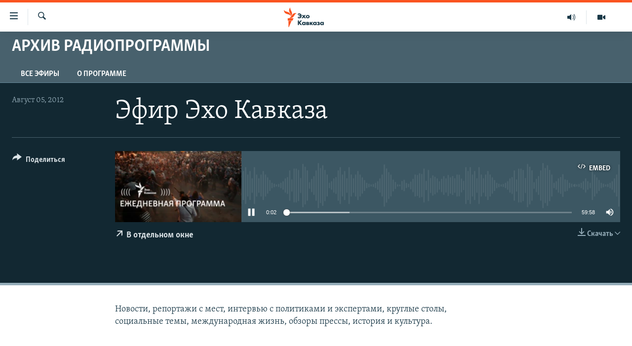

--- FILE ---
content_type: text/html; charset=utf-8
request_url: https://www.ekhokavkaza.com/a/26084215.html
body_size: 10958
content:

<!DOCTYPE html>
<html lang="ru" dir="ltr" class="no-js">
<head>
<link href="/Content/responsive/RFE/ru-GE/RFE-ru-GE.css?&amp;av=0.0.0.0&amp;cb=370" rel="stylesheet"/>
<script src="https://tags.ekhokavkaza.com/rferl-pangea/prod/utag.sync.js"></script> <script type='text/javascript' src='https://www.youtube.com/iframe_api' async></script>
<script type="text/javascript">
//a general 'js' detection, must be on top level in <head>, due to CSS performance
document.documentElement.className = "js";
var cacheBuster = "370";
var appBaseUrl = "/";
var imgEnhancerBreakpoints = [0, 144, 256, 408, 650, 1023, 1597];
var isLoggingEnabled = false;
var isPreviewPage = false;
var isLivePreviewPage = false;
if (!isPreviewPage) {
window.RFE = window.RFE || {};
window.RFE.cacheEnabledByParam = window.location.href.indexOf('nocache=1') === -1;
const url = new URL(window.location.href);
const params = new URLSearchParams(url.search);
// Remove the 'nocache' parameter
params.delete('nocache');
// Update the URL without the 'nocache' parameter
url.search = params.toString();
window.history.replaceState(null, '', url.toString());
} else {
window.addEventListener('load', function() {
const links = window.document.links;
for (let i = 0; i < links.length; i++) {
links[i].href = '#';
links[i].target = '_self';
}
})
}
var pwaEnabled = false;
var swCacheDisabled;
</script>
<meta charset="utf-8" />
<title>Эфир Эхо Кавказа</title>
<meta name="description" content="Новости, репортажи с мест, интервью с политиками и экспертами, круглые столы, социальные темы, международная жизнь, обзоры прессы, история и культура." />
<meta name="keywords" content="Архив радиопрограммы, " />
<meta name="viewport" content="width=device-width, initial-scale=1.0" />
<meta http-equiv="X-UA-Compatible" content="IE=edge" />
<meta name="robots" content="max-image-preview:large"><meta property="fb:pages" content="136623139697269" />
<link href="https://www.ekhokavkaza.com/a/26084215.html" rel="canonical" />
<meta name="apple-mobile-web-app-title" content="RFE/RL" />
<meta name="apple-mobile-web-app-status-bar-style" content="black" />
<meta name="apple-itunes-app" content="app-id=475986784, app-argument=//26084215.ltr" />
<meta content="Эфир Эхо Кавказа" property="og:title" />
<meta content="Новости, репортажи с мест, интервью с политиками и экспертами, круглые столы, социальные темы, международная жизнь, обзоры прессы, история и культура." property="og:description" />
<meta content="article" property="og:type" />
<meta content="https://www.ekhokavkaza.com/a/26084215.html" property="og:url" />
<meta content="Эхо Кавказа" property="og:site_name" />
<meta content="https://www.facebook.com/ekhokavkaza" property="article:publisher" />
<meta content="https://gdb.rferl.org/08de0000-0a00-0242-1f93-08da47cacb13_w1200_h630.jpg" property="og:image" />
<meta content="1200" property="og:image:width" />
<meta content="630" property="og:image:height" />
<meta content="1577665332473510" property="fb:app_id" />
<meta content="player" name="twitter:card" />
<meta content="@ekhokavkaza" name="twitter:site" />
<meta content="https://www.ekhokavkaza.com/embed/player/article/26084215.html" name="twitter:player" />
<meta content="435" name="twitter:player:width" />
<meta content="314" name="twitter:player:height" />
<meta content="https://rfe-audio.rferl.org/gr/2012/08/05/20120805-170000-gr-program.mp3" name="twitter:player:stream" />
<meta content="audio/mpeg; codecs=&quot;mp3&quot;" name="twitter:player:stream:content_type" />
<meta content="Эфир Эхо Кавказа" name="twitter:title" />
<meta content="Новости, репортажи с мест, интервью с политиками и экспертами, круглые столы, социальные темы, международная жизнь, обзоры прессы, история и культура." name="twitter:description" />
<link rel="amphtml" href="https://www.ekhokavkaza.com/amp/26084215.html" />
<script src="/Scripts/responsive/infographics.b?v=dVbZ-Cza7s4UoO3BqYSZdbxQZVF4BOLP5EfYDs4kqEo1&amp;av=0.0.0.0&amp;cb=370"></script>
<script src="/Scripts/responsive/loader.b?v=Q26XNwrL6vJYKjqFQRDnx01Lk2pi1mRsuLEaVKMsvpA1&amp;av=0.0.0.0&amp;cb=370"></script>
<link rel="icon" type="image/svg+xml" href="/Content/responsive/RFE/img/webApp/favicon.svg" />
<link rel="alternate icon" href="/Content/responsive/RFE/img/webApp/favicon.ico" />
<link rel="mask-icon" color="#ea6903" href="/Content/responsive/RFE/img/webApp/favicon_safari.svg" />
<link rel="apple-touch-icon" sizes="152x152" href="/Content/responsive/RFE/img/webApp/ico-152x152.png" />
<link rel="apple-touch-icon" sizes="144x144" href="/Content/responsive/RFE/img/webApp/ico-144x144.png" />
<link rel="apple-touch-icon" sizes="114x114" href="/Content/responsive/RFE/img/webApp/ico-114x114.png" />
<link rel="apple-touch-icon" sizes="72x72" href="/Content/responsive/RFE/img/webApp/ico-72x72.png" />
<link rel="apple-touch-icon-precomposed" href="/Content/responsive/RFE/img/webApp/ico-57x57.png" />
<link rel="icon" sizes="192x192" href="/Content/responsive/RFE/img/webApp/ico-192x192.png" />
<link rel="icon" sizes="128x128" href="/Content/responsive/RFE/img/webApp/ico-128x128.png" />
<meta name="msapplication-TileColor" content="#ffffff" />
<meta name="msapplication-TileImage" content="/Content/responsive/RFE/img/webApp/ico-144x144.png" />
<link rel="preload" href="/Content/responsive/fonts/Skolar-Lt_Cyrl_v2.4.woff" type="font/woff" as="font" crossorigin="anonymous" />
<link rel="alternate" type="application/rss+xml" title="RFE/RL - Top Stories [RSS]" href="/api/" />
<link rel="sitemap" type="application/rss+xml" href="/sitemap.xml" />
</head>
<body class=" nav-no-loaded cc_theme pg-media js-category-to-nav pg-prog nojs-images ">
<script type="text/javascript" >
var analyticsData = {url:"https://www.ekhokavkaza.com/a/26084215.html",property_id:"436",article_uid:"26084215",page_title:"Эфир Эхо Кавказа",page_type:"scheduleraudio",content_type:"audio",subcontent_type:"scheduleraudio",last_modified:"2012-08-05 17:00:00Z",pub_datetime:"2012-08-05 17:00:00Z",pub_year:"2012",pub_month:"08",pub_day:"05",pub_hour:"17",pub_weekday:"Sunday",section:"архив радиопрограммы",english_section:"radioprograms",byline:"",categories:"radioprograms",domain:"www.ekhokavkaza.com",language:"Russian",language_service:"Ekho Kavkaza",platform:"web",copied:"no",copied_article:"",copied_title:"",runs_js:"Yes",cms_release:"8.44.0.0.370",enviro_type:"prod",slug:"",entity:"RFE",short_language_service:"GEO",platform_short:"W",page_name:"Эфир Эхо Кавказа"};
</script>
<noscript><iframe src="https://www.googletagmanager.com/ns.html?id=GTM-WXZBPZ" height="0" width="0" style="display:none;visibility:hidden"></iframe></noscript><script type="text/javascript" data-cookiecategory="analytics">
var gtmEventObject = Object.assign({}, analyticsData, {event: 'page_meta_ready'});window.dataLayer = window.dataLayer || [];window.dataLayer.push(gtmEventObject);
if (top.location === self.location) { //if not inside of an IFrame
var renderGtm = "true";
if (renderGtm === "true") {
(function(w,d,s,l,i){w[l]=w[l]||[];w[l].push({'gtm.start':new Date().getTime(),event:'gtm.js'});var f=d.getElementsByTagName(s)[0],j=d.createElement(s),dl=l!='dataLayer'?'&l='+l:'';j.async=true;j.src='//www.googletagmanager.com/gtm.js?id='+i+dl;f.parentNode.insertBefore(j,f);})(window,document,'script','dataLayer','GTM-WXZBPZ');
}
}
</script>
<!--Analytics tag js version start-->
<script type="text/javascript" data-cookiecategory="analytics">
var utag_data = Object.assign({}, analyticsData, {});
if(typeof(TealiumTagFrom)==='function' && typeof(TealiumTagSearchKeyword)==='function') {
var utag_from=TealiumTagFrom();var utag_searchKeyword=TealiumTagSearchKeyword();
if(utag_searchKeyword!=null && utag_searchKeyword!=='' && utag_data["search_keyword"]==null) utag_data["search_keyword"]=utag_searchKeyword;if(utag_from!=null && utag_from!=='') utag_data["from"]=TealiumTagFrom();}
if(window.top!== window.self&&utag_data.page_type==="snippet"){utag_data.page_type = 'iframe';}
try{if(window.top!==window.self&&window.self.location.hostname===window.top.location.hostname){utag_data.platform = 'self-embed';utag_data.platform_short = 'se';}}catch(e){if(window.top!==window.self&&window.self.location.search.includes("platformType=self-embed")){utag_data.platform = 'cross-promo';utag_data.platform_short = 'cp';}}
(function(a,b,c,d){ a="https://tags.ekhokavkaza.com/rferl-pangea/prod/utag.js"; b=document;c="script";d=b.createElement(c);d.src=a;d.type="text/java"+c;d.async=true; a=b.getElementsByTagName(c)[0];a.parentNode.insertBefore(d,a); })();
</script>
<!--Analytics tag js version end-->
<!-- Analytics tag management NoScript -->
<noscript>
<img style="position: absolute; border: none;" src="https://ssc.ekhokavkaza.com/b/ss/bbgprod,bbgentityrferl/1/G.4--NS/1357898662?pageName=rfe%3ageo%3aw%3ascheduleraudio%3a%d0%ad%d1%84%d0%b8%d1%80%20%d0%ad%d1%85%d0%be%20%d0%9a%d0%b0%d0%b2%d0%ba%d0%b0%d0%b7%d0%b0&amp;c6=%d0%ad%d1%84%d0%b8%d1%80%20%d0%ad%d1%85%d0%be%20%d0%9a%d0%b0%d0%b2%d0%ba%d0%b0%d0%b7%d0%b0&amp;v36=8.44.0.0.370&amp;v6=D=c6&amp;g=https%3a%2f%2fwww.ekhokavkaza.com%2fa%2f26084215.html&amp;c1=D=g&amp;v1=D=g&amp;events=event1&amp;c16=ekho%20kavkaza&amp;v16=D=c16&amp;c5=radioprograms&amp;v5=D=c5&amp;ch=%d0%90%d1%80%d1%85%d0%b8%d0%b2%20%d1%80%d0%b0%d0%b4%d0%b8%d0%be%d0%bf%d1%80%d0%be%d0%b3%d1%80%d0%b0%d0%bc%d0%bc%d1%8b&amp;c15=russian&amp;v15=D=c15&amp;c4=audio&amp;v4=D=c4&amp;c14=26084215&amp;v14=D=c14&amp;v20=no&amp;c17=web&amp;v17=D=c17&amp;mcorgid=518abc7455e462b97f000101%40adobeorg&amp;server=www.ekhokavkaza.com&amp;pageType=D=c4&amp;ns=bbg&amp;v29=D=server&amp;v25=rfe&amp;v30=436&amp;v105=D=User-Agent " alt="analytics" width="1" height="1" /></noscript>
<!-- End of Analytics tag management NoScript -->
<!--*** Accessibility links - For ScreenReaders only ***-->
<section>
<div class="sr-only">
<h2>Accessibility links</h2>
<ul>
<li><a href="#content" data-disable-smooth-scroll="1">Вернуться к основному содержанию</a></li>
<li><a href="#navigation" data-disable-smooth-scroll="1">Вернутся к главной навигации</a></li>
<li><a href="#txtHeaderSearch" data-disable-smooth-scroll="1">Вернутся к поиску</a></li>
</ul>
</div>
</section>
<div dir="ltr">
<div id="page">
<aside>
<div class="ctc-message pos-fix">
<div class="ctc-message__inner">Link has been copied to clipboard</div>
</div>
</aside>
<div class="hdr-20 hdr-20--big">
<div class="hdr-20__inner">
<div class="hdr-20__max pos-rel">
<div class="hdr-20__side hdr-20__side--primary d-flex">
<label data-for="main-menu-ctrl" data-switcher-trigger="true" data-switch-target="main-menu-ctrl" class="burger hdr-trigger pos-rel trans-trigger" data-trans-evt="click" data-trans-id="menu">
<span class="ico ico-close hdr-trigger__ico hdr-trigger__ico--close burger__ico burger__ico--close"></span>
<span class="ico ico-menu hdr-trigger__ico hdr-trigger__ico--open burger__ico burger__ico--open"></span>
</label>
<div class="menu-pnl pos-fix trans-target" data-switch-target="main-menu-ctrl" data-trans-id="menu">
<div class="menu-pnl__inner">
<nav class="main-nav menu-pnl__item menu-pnl__item--first">
<ul class="main-nav__list accordeon" data-analytics-tales="false" data-promo-name="link" data-location-name="nav,secnav">
<li class="main-nav__item">
<a class="main-nav__item-name main-nav__item-name--link" href="/z/2759" title="Новости" data-item-name="news" >Новости</a>
</li>
<li class="main-nav__item">
<a class="main-nav__item-name main-nav__item-name--link" href="/z/3207" title="Тбилиси" data-item-name="Tbilisi" >Тбилиси</a>
</li>
<li class="main-nav__item">
<a class="main-nav__item-name main-nav__item-name--link" href="/z/3211" title="Сухуми" data-item-name="Sukhumi" >Сухуми</a>
</li>
<li class="main-nav__item">
<a class="main-nav__item-name main-nav__item-name--link" href="/z/3212" title="Цхинвали" data-item-name="Tshkinvali" >Цхинвали</a>
</li>
<li class="main-nav__item accordeon__item" data-switch-target="menu-item-702">
<label class="main-nav__item-name main-nav__item-name--label accordeon__control-label" data-switcher-trigger="true" data-for="menu-item-702">
Весь Кавказ
<span class="ico ico-chevron-down main-nav__chev"></span>
</label>
<div class="main-nav__sub-list">
<a class="main-nav__item-name main-nav__item-name--link main-nav__item-name--sub" href="/z/3479" title="Северный Кавказ" data-item-name="north_caucasus" >Северный Кавказ</a>
<a class="main-nav__item-name main-nav__item-name--link main-nav__item-name--sub" href="/z/3709" title="Армения" data-item-name="armenia" >Армения</a>
<a class="main-nav__item-name main-nav__item-name--link main-nav__item-name--sub" href="/z/3710" title="Азербайджан" data-item-name="azerbaijan" >Азербайджан</a>
</div>
</li>
<li class="main-nav__item accordeon__item" data-switch-target="menu-item-1152">
<label class="main-nav__item-name main-nav__item-name--label accordeon__control-label" data-switcher-trigger="true" data-for="menu-item-1152">
Темы
<span class="ico ico-chevron-down main-nav__chev"></span>
</label>
<div class="main-nav__sub-list">
<a class="main-nav__item-name main-nav__item-name--link main-nav__item-name--sub" href="/z/2760" title="Политика" data-item-name="politics" >Политика</a>
<a class="main-nav__item-name main-nav__item-name--link main-nav__item-name--sub" href="/z/2763" title="Экономика" data-item-name="economics" >Экономика</a>
<a class="main-nav__item-name main-nav__item-name--link main-nav__item-name--sub" href="/z/2766" title="Общество" data-item-name="society" >Общество</a>
<a class="main-nav__item-name main-nav__item-name--link main-nav__item-name--sub" href="/z/2769" title="Культура" data-item-name="culture" >Культура</a>
<a class="main-nav__item-name main-nav__item-name--link main-nav__item-name--sub" href="/z/3312" title="Спорт" data-item-name="sports" >Спорт</a>
<a class="main-nav__item-name main-nav__item-name--link main-nav__item-name--sub" href="/z/2780" title="Мир" data-item-name="world" >Мир</a>
</div>
</li>
<li class="main-nav__item accordeon__item" data-switch-target="menu-item-701">
<label class="main-nav__item-name main-nav__item-name--label accordeon__control-label" data-switcher-trigger="true" data-for="menu-item-701">
Рубрики
<span class="ico ico-chevron-down main-nav__chev"></span>
</label>
<div class="main-nav__sub-list">
<a class="main-nav__item-name main-nav__item-name--link main-nav__item-name--sub" href="/z/2746" title="Некруглый стол" data-item-name="roundtable_discussion" >Некруглый стол</a>
<a class="main-nav__item-name main-nav__item-name--link main-nav__item-name--sub" href="/z/2752" title="Гость недели" data-item-name="interview_of_the_week" >Гость недели</a>
<a class="main-nav__item-name main-nav__item-name--link main-nav__item-name--sub" href="/z/2739" title="Позиция" data-item-name="experts_commenting" >Позиция</a>
<a class="main-nav__item-name main-nav__item-name--link main-nav__item-name--sub" href="/z/3240" title="Блоги" data-item-name="blogs" >Блоги</a>
<a class="main-nav__item-name main-nav__item-name--link main-nav__item-name--sub" href="/z/2738" title="Голоса" data-item-name="vox_pop" >Голоса</a>
<a class="main-nav__item-name main-nav__item-name--link main-nav__item-name--sub" href="/z/2772" title="Читаем прессу" data-item-name="press" >Читаем прессу</a>
</div>
</li>
<li class="main-nav__item accordeon__item" data-switch-target="menu-item-700">
<label class="main-nav__item-name main-nav__item-name--label accordeon__control-label" data-switcher-trigger="true" data-for="menu-item-700">
Мультимедиа
<span class="ico ico-chevron-down main-nav__chev"></span>
</label>
<div class="main-nav__sub-list">
<a class="main-nav__item-name main-nav__item-name--link main-nav__item-name--sub" href="/z/3706" title="Видео" data-item-name="ekho_kavkaza_video" >Видео</a>
<a class="main-nav__item-name main-nav__item-name--link main-nav__item-name--sub" href="/z/15785" title="Фото" data-item-name="foto_ekho" >Фото</a>
</div>
</li>
<li class="main-nav__item accordeon__item" data-switch-target="menu-item-3452">
<label class="main-nav__item-name main-nav__item-name--label accordeon__control-label" data-switcher-trigger="true" data-for="menu-item-3452">
Аудио
<span class="ico ico-chevron-down main-nav__chev"></span>
</label>
<div class="main-nav__sub-list">
<a class="main-nav__item-name main-nav__item-name--link main-nav__item-name--sub" href="/p/10070.html" title="Подкасты" data-item-name="Podcast studio" >Подкасты</a>
<a class="main-nav__item-name main-nav__item-name--link main-nav__item-name--sub" href="/z/2737" title="Архив радиопрограммы" data-item-name="radioprograms" >Архив радиопрограммы</a>
</div>
</li>
</ul>
</nav>
<div class="menu-pnl__item menu-pnl__item--social">
<h5 class="menu-pnl__sub-head">Присоединяйтесь!</h5>
<a href="https://facebook.com/ekhokavkaza" title="Мы в Facebook" data-analytics-text="follow_on_facebook" class="btn btn--rounded btn--social-inverted menu-pnl__btn js-social-btn btn-facebook" target="_blank" rel="noopener">
<span class="ico ico-facebook-alt ico--rounded"></span>
</a>
<a href="https://twitter.com/ekhokavkaza" title="Мы в Twitter" data-analytics-text="follow_on_twitter" class="btn btn--rounded btn--social-inverted menu-pnl__btn js-social-btn btn-twitter" target="_blank" rel="noopener">
<span class="ico ico-twitter ico--rounded"></span>
</a>
<a href="https://www.youtube.com/channel/UCFV9RoQ52yi6ls3_nIsYb-g" title="Присоединяйтесь в Youtube" data-analytics-text="follow_on_youtube" class="btn btn--rounded btn--social-inverted menu-pnl__btn js-social-btn btn-youtube" target="_blank" rel="noopener">
<span class="ico ico-youtube ico--rounded"></span>
</a>
<a href="https://www.instagram.com/ekho_kavkaza/" title="Подписаться в Instagram" data-analytics-text="follow_on_instagram" class="btn btn--rounded btn--social-inverted menu-pnl__btn js-social-btn btn-instagram" target="_blank" rel="noopener">
<span class="ico ico-instagram ico--rounded"></span>
</a>
<a href="https://t.me/ekho_kavkaza" title="Мы в Telegram" data-analytics-text="follow_on_telegram" class="btn btn--rounded btn--social-inverted menu-pnl__btn js-social-btn btn-telegram" target="_blank" rel="noopener">
<span class="ico ico-telegram ico--rounded"></span>
</a>
</div>
<div class="menu-pnl__item">
<a href="/navigation/allsites" class="menu-pnl__item-link">
<span class="ico ico-languages "></span>
Все сайты РСЕ/РС
</a>
</div>
</div>
</div>
<label data-for="top-search-ctrl" data-switcher-trigger="true" data-switch-target="top-search-ctrl" class="top-srch-trigger hdr-trigger">
<span class="ico ico-close hdr-trigger__ico hdr-trigger__ico--close top-srch-trigger__ico top-srch-trigger__ico--close"></span>
<span class="ico ico-search hdr-trigger__ico hdr-trigger__ico--open top-srch-trigger__ico top-srch-trigger__ico--open"></span>
</label>
<div class="srch-top srch-top--in-header" data-switch-target="top-search-ctrl">
<div class="container">
<form action="/s" class="srch-top__form srch-top__form--in-header" id="form-topSearchHeader" method="get" role="search"><label for="txtHeaderSearch" class="sr-only">Искать</label>
<input type="text" id="txtHeaderSearch" name="k" placeholder="искать текст ..." accesskey="s" value="" class="srch-top__input analyticstag-event" onkeydown="if (event.keyCode === 13) { FireAnalyticsTagEventOnSearch('search', $dom.get('#txtHeaderSearch')[0].value) }" />
<button title="Искать" type="submit" class="btn btn--top-srch analyticstag-event" onclick="FireAnalyticsTagEventOnSearch('search', $dom.get('#txtHeaderSearch')[0].value) ">
<span class="ico ico-search"></span>
</button></form>
</div>
</div>
<a href="/" class="main-logo-link">
<img src="/Content/responsive/RFE/ru-GE/img/logo-compact.svg" class="main-logo main-logo--comp" alt="site logo">
<img src="/Content/responsive/RFE/ru-GE/img/logo.svg" class="main-logo main-logo--big" alt="site logo">
</a>
</div>
<div class="hdr-20__side hdr-20__side--secondary d-flex">
<a href="/z/3706" title="Видео" class="hdr-20__secondary-item" data-item-name="video">
<span class="ico ico-video hdr-20__secondary-icon"></span>
</a>
<a href="https://www.ekhokavkaza.com/all-audio" title="Радио" class="hdr-20__secondary-item" data-item-name="audio">
<span class="ico ico-audio hdr-20__secondary-icon"></span>
</a>
<a href="/s" title="Искать" class="hdr-20__secondary-item hdr-20__secondary-item--search" data-item-name="search">
<span class="ico ico-search hdr-20__secondary-icon hdr-20__secondary-icon--search"></span>
</a>
<div class="srch-bottom">
<form action="/s" class="srch-bottom__form d-flex" id="form-bottomSearch" method="get" role="search"><label for="txtSearch" class="sr-only">Искать</label>
<input type="search" id="txtSearch" name="k" placeholder="искать текст ..." accesskey="s" value="" class="srch-bottom__input analyticstag-event" onkeydown="if (event.keyCode === 13) { FireAnalyticsTagEventOnSearch('search', $dom.get('#txtSearch')[0].value) }" />
<button title="Искать" type="submit" class="btn btn--bottom-srch analyticstag-event" onclick="FireAnalyticsTagEventOnSearch('search', $dom.get('#txtSearch')[0].value) ">
<span class="ico ico-search"></span>
</button></form>
</div>
</div>
<img src="/Content/responsive/RFE/ru-GE/img/logo-print.gif" class="logo-print" alt="site logo">
<img src="/Content/responsive/RFE/ru-GE/img/logo-print_color.png" class="logo-print logo-print--color" alt="site logo">
</div>
</div>
</div>
<script>
if (document.body.className.indexOf('pg-home') > -1) {
var nav2In = document.querySelector('.hdr-20__inner');
var nav2Sec = document.querySelector('.hdr-20__side--secondary');
var secStyle = window.getComputedStyle(nav2Sec);
if (nav2In && window.pageYOffset < 150 && secStyle['position'] !== 'fixed') {
nav2In.classList.add('hdr-20__inner--big')
}
}
</script>
<div class="c-hlights c-hlights--breaking c-hlights--no-item" data-hlight-display="mobile,desktop">
<div class="c-hlights__wrap container p-0">
<div class="c-hlights__nav">
<a role="button" href="#" title="Предыдущий">
<span class="ico ico-chevron-backward m-0"></span>
<span class="sr-only">Предыдущий</span>
</a>
<a role="button" href="#" title="Следующий">
<span class="ico ico-chevron-forward m-0"></span>
<span class="sr-only">Следующий</span>
</a>
</div>
<span class="c-hlights__label">
<span class="">Breaking News</span>
<span class="switcher-trigger">
<label data-for="more-less-1" data-switcher-trigger="true" class="switcher-trigger__label switcher-trigger__label--more p-b-0" title="Показать больше">
<span class="ico ico-chevron-down"></span>
</label>
<label data-for="more-less-1" data-switcher-trigger="true" class="switcher-trigger__label switcher-trigger__label--less p-b-0" title="Свернуть">
<span class="ico ico-chevron-up"></span>
</label>
</span>
</span>
<ul class="c-hlights__items switcher-target" data-switch-target="more-less-1">
</ul>
</div>
</div> <div id="content">
<div class="prog-hdr">
<div class="container">
<a href="/z/2737" class="prog-hdr__link">
<h1 class="title pg-title title--program">Архив радиопрограммы</h1>
</a>
</div>
<div class="nav-tabs nav-tabs--level-1 nav-tabs--prog-hdr nav-tabs--full">
<div class="container">
<div class="row">
<div class="nav-tabs__inner swipe-slide">
<ul class="nav-tabs__list swipe-slide__inner" role="tablist">
<li class="nav-tabs__item nav-tabs__item--prog-hdr nav-tabs__item--full">
<a href="/z/2737">Все эфиры</a> </li>
<li class="nav-tabs__item nav-tabs__item--prog-hdr nav-tabs__item--full">
<a href="/z/2737/about">О программе</a> </li>
</ul>
</div>
</div>
</div>
</div>
</div>
<div class="media-container">
<div class="container">
<div class="hdr-container">
<div class="row">
<div class="col-title col-xs-12 col-md-10 col-lg-10 pull-right"> <h1 class="">
Эфир Эхо Кавказа
</h1>
</div><div class="col-publishing-details col-xs-12 col-md-2 pull-left"> <div class="publishing-details ">
<div class="published">
<span class="date" >
<time pubdate="pubdate" datetime="2012-08-05T21:00:00+04:00">
Август 05, 2012
</time>
</span>
</div>
</div>
</div><div class="col-lg-12 separator"> <div class="separator">
<hr class="title-line" />
</div>
</div><div class="col-multimedia col-xs-12 col-md-10 pull-right"> <div class="media-pholder media-pholder--audio ">
<div class="c-sticky-container" data-poster="https://gdb.rferl.org/08de0000-0a00-0242-1f93-08da47cacb13_w250_r1.jpg">
<div class="c-sticky-element" data-sp_api="pangea-video" data-persistent data-persistent-browse-out >
<div class="c-mmp c-mmp--enabled c-mmp--loading c-mmp--audio c-mmp--detail c-mmp--has-poster c-sticky-element__swipe-el"
data-player_id="" data-title="Эфир Эхо Кавказа" data-hide-title="False"
data-breakpoint_s="320" data-breakpoint_m="640" data-breakpoint_l="992"
data-hlsjs-src="/Scripts/responsive/hls.b"
data-bypass-dash-for-vod="true"
data-bypass-dash-for-live-video="true"
data-bypass-dash-for-live-audio="true"
id="player26084215">
<div class="c-mmp__poster js-poster">
<img src="https://gdb.rferl.org/08de0000-0a00-0242-1f93-08da47cacb13_w250_r1.jpg" alt="Эфир Эхо Кавказа" title="Эфир Эхо Кавказа" class="c-mmp__poster-image-h" />
</div>
<a class="c-mmp__fallback-link" href="javascript:void(0)">
<span class="c-mmp__fallback-link-icon">
<span class="ico ico-audio"></span>
</span>
</a>
<div class="c-spinner">
<img src="/Content/responsive/img/player-spinner.png" alt="please wait" title="please wait" />
</div>
<div class="c-mmp__player">
<audio src="https://rfe-audio.rferl.org/gr/2012/08/05/20120805-170000-gr-program.mp3" data-fallbacksrc="" data-fallbacktype="" data-type="audio/mpeg" data-info="" data-sources="" data-pub_datetime="2012-08-05 21:00:00Z" data-lt-on-play="0" data-lt-url="" data-autoplay data-preload webkit-playsinline="webkit-playsinline" playsinline="playsinline" style="width:100%;height:140px" title="Эфир Эхо Кавказа">
</audio>
</div>
<div class="c-mmp__overlay c-mmp__overlay--title c-mmp__overlay--partial c-mmp__overlay--disabled c-mmp__overlay--slide-from-top js-c-mmp__title-overlay">
<span class="c-mmp__overlay-actions c-mmp__overlay-actions-top js-overlay-actions">
<span class="c-mmp__overlay-actions-link c-mmp__overlay-actions-link--embed js-btn-embed-overlay" title="Embed">
<span class="c-mmp__overlay-actions-link-ico ico ico-embed-code"></span>
<span class="c-mmp__overlay-actions-link-text">Embed</span>
</span>
<span class="c-mmp__overlay-actions-link c-mmp__overlay-actions-link--close-sticky c-sticky-element__close-el" title="close">
<span class="c-mmp__overlay-actions-link-ico ico ico-close"></span>
</span>
</span>
<div class="c-mmp__overlay-title js-overlay-title">
<h5 class="c-mmp__overlay-media-title">
<a class="js-media-title-link" href="/a/26084215.html" target="_blank" rel="noopener" title="Эфир Эхо Кавказа">Эфир Эхо Кавказа</a>
</h5>
</div>
</div>
<div class="c-mmp__overlay c-mmp__overlay--sharing c-mmp__overlay--disabled c-mmp__overlay--slide-from-bottom js-c-mmp__sharing-overlay">
<span class="c-mmp__overlay-actions">
<span class="c-mmp__overlay-actions-link c-mmp__overlay-actions-link--embed js-btn-embed-overlay" title="Embed">
<span class="c-mmp__overlay-actions-link-ico ico ico-embed-code"></span>
<span class="c-mmp__overlay-actions-link-text">Embed</span>
</span>
<span class="c-mmp__overlay-actions-link c-mmp__overlay-actions-link--close js-btn-close-overlay" title="close">
<span class="c-mmp__overlay-actions-link-ico ico ico-close"></span>
</span>
</span>
<div class="c-mmp__overlay-tabs">
<div class="c-mmp__overlay-tab c-mmp__overlay-tab--disabled c-mmp__overlay-tab--slide-backward js-tab-embed-overlay" data-trigger="js-btn-embed-overlay" data-embed-source="//www.ekhokavkaza.com/embed/player/0/26084215.html?type=audio" role="form">
<div class="c-mmp__overlay-body c-mmp__overlay-body--centered-vertical">
<div class="column">
<div class="c-mmp__status-msg ta-c js-message-embed-code-copied" role="tooltip">
The code has been copied to your clipboard.
</div>
<div class="c-mmp__form-group ta-c">
<input type="text" name="embed_code" class="c-mmp__input-text js-embed-code" dir="ltr" value="" readonly />
<span class="c-mmp__input-btn js-btn-copy-embed-code" title="Copy to clipboard"><span class="ico ico-content-copy"></span></span>
</div>
</div>
</div>
</div>
<div class="c-mmp__overlay-tab c-mmp__overlay-tab--disabled c-mmp__overlay-tab--slide-forward js-tab-sharing-overlay" data-trigger="js-btn-sharing-overlay" role="form">
<div class="c-mmp__overlay-body c-mmp__overlay-body--centered-vertical">
<div class="column">
<div class="c-mmp__status-msg ta-c js-message-share-url-copied" role="tooltip">
The URL has been copied to your clipboard
</div>
<div class="not-apply-to-sticky audio-fl-bwd">
<aside class="player-content-share share share--mmp" role="complementary"
data-share-url="https://www.ekhokavkaza.com/a/26084215.html" data-share-title="Эфир Эхо Кавказа" data-share-text="">
<ul class="share__list">
<li class="share__item">
<a href="https://facebook.com/sharer.php?u=https%3a%2f%2fwww.ekhokavkaza.com%2fa%2f26084215.html"
data-analytics-text="share_on_facebook"
title="Facebook" target="_blank"
class="btn bg-transparent js-social-btn">
<span class="ico ico-facebook fs_xl "></span>
</a>
</li>
<li class="share__item">
<a href="https://twitter.com/share?url=https%3a%2f%2fwww.ekhokavkaza.com%2fa%2f26084215.html&amp;text=%d0%ad%d1%84%d0%b8%d1%80+%d0%ad%d1%85%d0%be+%d0%9a%d0%b0%d0%b2%d0%ba%d0%b0%d0%b7%d0%b0"
data-analytics-text="share_on_twitter"
title="X (Twitter)" target="_blank"
class="btn bg-transparent js-social-btn">
<span class="ico ico-twitter fs_xl "></span>
</a>
</li>
<li class="share__item">
<a href="/a/26084215.html" title="Share this media" class="btn bg-transparent" target="_blank" rel="noopener">
<span class="ico ico-ellipsis fs_xl "></span>
</a>
</li>
</ul>
</aside>
</div>
<hr class="c-mmp__separator-line audio-fl-bwd xs-hidden s-hidden" />
<div class="c-mmp__form-group ta-c audio-fl-bwd xs-hidden s-hidden">
<input type="text" name="share_url" class="c-mmp__input-text js-share-url" value="https://www.ekhokavkaza.com/a/26084215.html" dir="ltr" readonly />
<span class="c-mmp__input-btn js-btn-copy-share-url" title="Copy to clipboard"><span class="ico ico-content-copy"></span></span>
</div>
</div>
</div>
</div>
</div>
</div>
<div class="c-mmp__overlay c-mmp__overlay--settings c-mmp__overlay--disabled c-mmp__overlay--slide-from-bottom js-c-mmp__settings-overlay">
<span class="c-mmp__overlay-actions">
<span class="c-mmp__overlay-actions-link c-mmp__overlay-actions-link--close js-btn-close-overlay" title="close">
<span class="c-mmp__overlay-actions-link-ico ico ico-close"></span>
</span>
</span>
<div class="c-mmp__overlay-body c-mmp__overlay-body--centered-vertical">
<div class="column column--scrolling js-sources"></div>
</div>
</div>
<div class="c-mmp__overlay c-mmp__overlay--disabled js-c-mmp__disabled-overlay">
<div class="c-mmp__overlay-body c-mmp__overlay-body--centered-vertical">
<div class="column">
<p class="ta-c"><span class="ico ico-clock"></span>No media source currently available</p>
</div>
</div>
</div>
<div class="c-mmp__cpanel-container js-cpanel-container">
<div class="c-mmp__cpanel c-mmp__cpanel--hidden">
<div class="c-mmp__cpanel-playback-controls">
<span class="c-mmp__cpanel-btn c-mmp__cpanel-btn--play js-btn-play" title="play">
<span class="ico ico-play m-0"></span>
</span>
<span class="c-mmp__cpanel-btn c-mmp__cpanel-btn--pause js-btn-pause" title="pause">
<span class="ico ico-pause m-0"></span>
</span>
</div>
<div class="c-mmp__cpanel-progress-controls">
<span class="c-mmp__cpanel-progress-controls-current-time js-current-time" dir="ltr">0:00</span>
<span class="c-mmp__cpanel-progress-controls-duration js-duration" dir="ltr">
1:00:00
</span>
<span class="c-mmp__indicator c-mmp__indicator--horizontal" dir="ltr">
<span class="c-mmp__indicator-lines js-progressbar">
<span class="c-mmp__indicator-line c-mmp__indicator-line--range js-playback-range" style="width:100%"></span>
<span class="c-mmp__indicator-line c-mmp__indicator-line--buffered js-playback-buffered" style="width:0%"></span>
<span class="c-mmp__indicator-line c-mmp__indicator-line--tracked js-playback-tracked" style="width:0%"></span>
<span class="c-mmp__indicator-line c-mmp__indicator-line--played js-playback-played" style="width:0%"></span>
<span class="c-mmp__indicator-line c-mmp__indicator-line--live js-playback-live"><span class="strip"></span></span>
<span class="c-mmp__indicator-btn ta-c js-progressbar-btn">
<button class="c-mmp__indicator-btn-pointer" type="button"></button>
</span>
<span class="c-mmp__badge c-mmp__badge--tracked-time c-mmp__badge--hidden js-progressbar-indicator-badge" dir="ltr" style="left:0%">
<span class="c-mmp__badge-text js-progressbar-indicator-badge-text">0:00</span>
</span>
</span>
</span>
</div>
<div class="c-mmp__cpanel-additional-controls">
<span class="c-mmp__cpanel-additional-controls-volume js-volume-controls">
<span class="c-mmp__cpanel-btn c-mmp__cpanel-btn--volume js-btn-volume" title="volume">
<span class="ico ico-volume-unmuted m-0"></span>
</span>
<span class="c-mmp__indicator c-mmp__indicator--vertical js-volume-panel" dir="ltr">
<span class="c-mmp__indicator-lines js-volumebar">
<span class="c-mmp__indicator-line c-mmp__indicator-line--range js-volume-range" style="height:100%"></span>
<span class="c-mmp__indicator-line c-mmp__indicator-line--volume js-volume-level" style="height:0%"></span>
<span class="c-mmp__indicator-slider">
<span class="c-mmp__indicator-btn ta-c c-mmp__indicator-btn--hidden js-volumebar-btn">
<button class="c-mmp__indicator-btn-pointer" type="button"></button>
</span>
</span>
</span>
</span>
</span>
<div class="c-mmp__cpanel-additional-controls-settings js-settings-controls">
<span class="c-mmp__cpanel-btn c-mmp__cpanel-btn--settings-overlay js-btn-settings-overlay" title="source switch">
<span class="ico ico-settings m-0"></span>
</span>
<span class="c-mmp__cpanel-btn c-mmp__cpanel-btn--settings-expand js-btn-settings-expand" title="source switch">
<span class="ico ico-settings m-0"></span>
</span>
<div class="c-mmp__expander c-mmp__expander--sources js-c-mmp__expander--sources">
<div class="c-mmp__expander-content js-sources"></div>
</div>
</div>
</div>
</div>
</div>
</div>
</div>
</div>
<div class="media-download">
<div class="simple-menu">
<span class="handler">
<span class="ico ico-download"></span>
<span class="label">Скачать</span>
<span class="ico ico-chevron-down"></span>
</span>
<div class="inner">
<ul class="subitems">
<li class="subitem">
<a href="https://rfe-audio.rferl.org/gr/2012/08/05/20120805-170000-gr-program.mp3?download=1" title=" | MP3" class="handler"
onclick="FireAnalyticsTagEventOnDownload(this, 'audio', 26084215, 'Эфир Эхо Кавказа', null, '', '2012', '08', '05')">
| MP3
</a>
</li>
</ul>
</div>
</div>
</div>
<button class="btn btn--link btn-popout-player" data-default-display="block" data-popup-url="/pp/26084215/ppt0.html" title="В отдельном окне">
<span class="ico ico-arrow-top-right"></span>
<span class="text">В отдельном окне</span>
</button>
</div>
</div><div class="col-xs-12 col-md-2 col-lg-2 pull-left"> <div class="links">
<p class="buttons link-content-sharing p-0 ">
<button class="btn btn--link btn-content-sharing p-t-0 " id="btnContentSharing" value="text" role="Button" type="" title="поделиться в других соцсетях">
<span class="ico ico-share ico--l"></span>
<span class="btn__text ">
Поделиться
</span>
</button>
</p>
<aside class="content-sharing js-content-sharing " role="complementary"
data-share-url="https://www.ekhokavkaza.com/a/26084215.html" data-share-title="Эфир Эхо Кавказа" data-share-text="Новости, репортажи с мест, интервью с политиками и экспертами, круглые столы, социальные темы, международная жизнь, обзоры прессы, история и культура.">
<div class="content-sharing__popover">
<h6 class="content-sharing__title">Поделиться</h6>
<button href="#close" id="btnCloseSharing" class="btn btn--text-like content-sharing__close-btn">
<span class="ico ico-close ico--l"></span>
</button>
<ul class="content-sharing__list">
<li class="content-sharing__item">
<div class="ctc ">
<input type="text" class="ctc__input" readonly="readonly">
<a href="" js-href="https://www.ekhokavkaza.com/a/26084215.html" class="content-sharing__link ctc__button">
<span class="ico ico-copy-link ico--rounded ico--l"></span>
<span class="content-sharing__link-text">копировать ссылку</span>
</a>
</div>
</li>
<li class="content-sharing__item">
<a href="https://facebook.com/sharer.php?u=https%3a%2f%2fwww.ekhokavkaza.com%2fa%2f26084215.html"
data-analytics-text="share_on_facebook"
title="Facebook" target="_blank"
class="content-sharing__link js-social-btn">
<span class="ico ico-facebook ico--rounded ico--l"></span>
<span class="content-sharing__link-text">Facebook</span>
</a>
</li>
<li class="content-sharing__item">
<a href="https://twitter.com/share?url=https%3a%2f%2fwww.ekhokavkaza.com%2fa%2f26084215.html&amp;text=%d0%ad%d1%84%d0%b8%d1%80+%d0%ad%d1%85%d0%be+%d0%9a%d0%b0%d0%b2%d0%ba%d0%b0%d0%b7%d0%b0"
data-analytics-text="share_on_twitter"
title="X (Twitter)" target="_blank"
class="content-sharing__link js-social-btn">
<span class="ico ico-twitter ico--rounded ico--l"></span>
<span class="content-sharing__link-text">X (Twitter)</span>
</a>
</li>
<li class="content-sharing__item">
<a href="https://telegram.me/share/url?url=https%3a%2f%2fwww.ekhokavkaza.com%2fa%2f26084215.html"
data-analytics-text="share_on_telegram"
title="Telegram" target="_blank"
class="content-sharing__link js-social-btn">
<span class="ico ico-telegram ico--rounded ico--l"></span>
<span class="content-sharing__link-text">Telegram</span>
</a>
</li>
<li class="content-sharing__item visible-xs-inline-block visible-sm-inline-block">
<a href="whatsapp://send?text=https%3a%2f%2fwww.ekhokavkaza.com%2fa%2f26084215.html"
data-analytics-text="share_on_whatsapp"
title="WhatsApp" target="_blank"
class="content-sharing__link js-social-btn">
<span class="ico ico-whatsapp ico--rounded ico--l"></span>
<span class="content-sharing__link-text">WhatsApp</span>
</a>
</li>
<li class="content-sharing__item visible-md-inline-block visible-lg-inline-block">
<a href="https://web.whatsapp.com/send?text=https%3a%2f%2fwww.ekhokavkaza.com%2fa%2f26084215.html"
data-analytics-text="share_on_whatsapp_desktop"
title="WhatsApp" target="_blank"
class="content-sharing__link js-social-btn">
<span class="ico ico-whatsapp ico--rounded ico--l"></span>
<span class="content-sharing__link-text">WhatsApp</span>
</a>
</li>
<li class="content-sharing__item">
<a href="mailto:?body=https%3a%2f%2fwww.ekhokavkaza.com%2fa%2f26084215.html&amp;subject=Эфир Эхо Кавказа"
title="Email"
class="content-sharing__link ">
<span class="ico ico-email ico--rounded ico--l"></span>
<span class="content-sharing__link-text">Email</span>
</a>
</li>
</ul>
</div>
</aside>
</div>
</div>
</div>
</div>
</div>
</div>
<div class="container">
<div class="body-container">
<div class="row">
<div class="col-xs-12 col-sm-12 col-md-7 col-lg-7 col-md-offset-2 col-lg-offset-2 pull-left bottom-offset content-offset">
<div class="intro" >
<p >Новости, репортажи с мест, интервью с политиками и экспертами, круглые столы, социальные темы, международная жизнь, обзоры прессы, история и культура.</p>
</div>
</div>
<div class="col-xs-12 col-md-7 col-md-offset-2 pull-left"> <div class="content-offset">
<div class="media-block-wrap">
<h2 class="section-head">Все эфиры</h2>
<div class="row">
<ul>
<li class="col-xs-6 col-sm-4 col-md-4 col-lg-4">
<div class="media-block ">
<a href="/a/32884945.html" class="img-wrap img-wrap--t-spac img-wrap--size-4" title="Весь Кавказ, воскресная программа">
<div class="thumb thumb16_9">
<noscript class="nojs-img">
<img src="https://gdb.rferl.org/08de0000-0a00-0242-69fe-08da47cb4ef1_w160_r1.jpg" alt="" />
</noscript>
<img data-src="https://gdb.rferl.org/08de0000-0a00-0242-69fe-08da47cb4ef1_w33_r1.jpg" src="" alt="" class=""/>
</div>
<span class="ico ico-audio ico--media-type"></span>
</a>
<div class="media-block__content">
<span class="date date--mb date--size-4" >Апрель 14, 2024</span>
<a href="/a/32884945.html">
<h4 class="media-block__title media-block__title--size-4" title="Весь Кавказ, воскресная программа">
Весь Кавказ, воскресная программа
</h4>
</a>
</div>
</div>
</li>
<li class="col-xs-6 col-sm-4 col-md-4 col-lg-4">
<div class="media-block ">
<a href="/a/32845703.html" class="img-wrap img-wrap--t-spac img-wrap--size-4" title="Весь Кавказ, воскресная программа">
<div class="thumb thumb16_9">
<noscript class="nojs-img">
<img src="https://gdb.rferl.org/08de0000-0a00-0242-69fe-08da47cb4ef1_w160_r1.jpg" alt="" />
</noscript>
<img data-src="https://gdb.rferl.org/08de0000-0a00-0242-69fe-08da47cb4ef1_w33_r1.jpg" src="" alt="" class=""/>
</div>
<span class="ico ico-audio ico--media-type"></span>
</a>
<div class="media-block__content">
<span class="date date--mb date--size-4" >Март 17, 2024</span>
<a href="/a/32845703.html">
<h4 class="media-block__title media-block__title--size-4" title="Весь Кавказ, воскресная программа">
Весь Кавказ, воскресная программа
</h4>
</a>
</div>
</div>
</li>
<li class="col-xs-6 col-sm-4 col-md-4 col-lg-4">
<div class="media-block ">
<a href="/a/32844809.html" class="img-wrap img-wrap--t-spac img-wrap--size-4" title="Эфир Эхо Кавказа">
<div class="thumb thumb16_9">
<noscript class="nojs-img">
<img src="https://gdb.rferl.org/08de0000-0a00-0242-e4a9-08da47cb3d1d_w160_r1.jpg" alt="" />
</noscript>
<img data-src="https://gdb.rferl.org/08de0000-0a00-0242-e4a9-08da47cb3d1d_w33_r1.jpg" src="" alt="" class=""/>
</div>
<span class="ico ico-audio ico--media-type"></span>
</a>
<div class="media-block__content">
<span class="date date--mb date--size-4" >Март 16, 2024</span>
<a href="/a/32844809.html">
<h4 class="media-block__title media-block__title--size-4" title="Эфир Эхо Кавказа">
Эфир Эхо Кавказа
</h4>
</a>
</div>
</div>
</li>
<li class="col-xs-6 col-sm-4 col-md-4 col-lg-4">
<div class="media-block ">
<a href="/a/32843282.html" class="img-wrap img-wrap--t-spac img-wrap--size-4" title="Эфир Эхо Кавказа">
<div class="thumb thumb16_9">
<noscript class="nojs-img">
<img src="https://gdb.rferl.org/08de0000-0a00-0242-7a4b-08da47cb2395_w160_r1.jpg" alt="" />
</noscript>
<img data-src="https://gdb.rferl.org/08de0000-0a00-0242-7a4b-08da47cb2395_w33_r1.jpg" src="" alt="" class=""/>
</div>
<span class="ico ico-audio ico--media-type"></span>
</a>
<div class="media-block__content">
<span class="date date--mb date--size-4" >Март 15, 2024</span>
<a href="/a/32843282.html">
<h4 class="media-block__title media-block__title--size-4" title="Эфир Эхо Кавказа">
Эфир Эхо Кавказа
</h4>
</a>
</div>
</div>
</li>
<li class="col-xs-6 col-sm-4 col-md-4 col-lg-4">
<div class="media-block ">
<a href="/a/32841705.html" class="img-wrap img-wrap--t-spac img-wrap--size-4" title="Эфир Эхо Кавказа">
<div class="thumb thumb16_9">
<noscript class="nojs-img">
<img src="https://gdb.rferl.org/08de0000-0a00-0242-4bdd-08da47cb05a8_w160_r1.jpg" alt="" />
</noscript>
<img data-src="https://gdb.rferl.org/08de0000-0a00-0242-4bdd-08da47cb05a8_w33_r1.jpg" src="" alt="" class=""/>
</div>
<span class="ico ico-audio ico--media-type"></span>
</a>
<div class="media-block__content">
<span class="date date--mb date--size-4" >Март 14, 2024</span>
<a href="/a/32841705.html">
<h4 class="media-block__title media-block__title--size-4" title="Эфир Эхо Кавказа">
Эфир Эхо Кавказа
</h4>
</a>
</div>
</div>
</li>
<li class="col-xs-6 col-sm-4 col-md-4 col-lg-4">
<div class="media-block ">
<a href="/a/32838138.html" class="img-wrap img-wrap--t-spac img-wrap--size-4" title="Эфир Эхо Кавказа">
<div class="thumb thumb16_9">
<noscript class="nojs-img">
<img src="https://gdb.rferl.org/08de0000-0a00-0242-a611-08da47cae6e9_w160_r1.jpg" alt="" />
</noscript>
<img data-src="https://gdb.rferl.org/08de0000-0a00-0242-a611-08da47cae6e9_w33_r1.jpg" src="" alt="" class=""/>
</div>
<span class="ico ico-audio ico--media-type"></span>
</a>
<div class="media-block__content">
<span class="date date--mb date--size-4" >Март 13, 2024</span>
<a href="/a/32838138.html">
<h4 class="media-block__title media-block__title--size-4" title="Эфир Эхо Кавказа">
Эфир Эхо Кавказа
</h4>
</a>
</div>
</div>
</li>
</ul>
</div>
<a class="link-more" href="/z/2737">Ранее</a> </div>
<div class="media-block-wrap">
<hr class="line-head" />
<a class="crosslink-important" href="/programs/radio">
<span class="ico ico-chevron-forward pull-right"></span>
<strong>
<span class="ico ico-audio-rounded pull-left"></span>
Слушать радио
</strong>
</a> </div>
</div>
</div>
</div>
</div>
</div>
</div>
<footer role="contentinfo">
<div id="foot" class="foot">
<div class="container">
<div class="foot-nav collapsed" id="foot-nav">
<div class="menu">
<ul class="items">
<li class="socials block-socials">
<span class="handler" id="socials-handler">
Присоединяйтесь!
</span>
<div class="inner">
<ul class="subitems follow">
<li>
<a href="https://facebook.com/ekhokavkaza" title="Мы в Facebook" data-analytics-text="follow_on_facebook" class="btn btn--rounded js-social-btn btn-facebook" target="_blank" rel="noopener">
<span class="ico ico-facebook-alt ico--rounded"></span>
</a>
</li>
<li>
<a href="https://twitter.com/ekhokavkaza" title="Мы в Twitter" data-analytics-text="follow_on_twitter" class="btn btn--rounded js-social-btn btn-twitter" target="_blank" rel="noopener">
<span class="ico ico-twitter ico--rounded"></span>
</a>
</li>
<li>
<a href="https://www.youtube.com/channel/UCFV9RoQ52yi6ls3_nIsYb-g" title="Присоединяйтесь в Youtube" data-analytics-text="follow_on_youtube" class="btn btn--rounded js-social-btn btn-youtube" target="_blank" rel="noopener">
<span class="ico ico-youtube ico--rounded"></span>
</a>
</li>
<li>
<a href="https://www.instagram.com/ekho_kavkaza/" title="Подписаться в Instagram" data-analytics-text="follow_on_instagram" class="btn btn--rounded js-social-btn btn-instagram" target="_blank" rel="noopener">
<span class="ico ico-instagram ico--rounded"></span>
</a>
</li>
<li>
<a href="https://t.me/ekho_kavkaza" title="Мы в Telegram" data-analytics-text="follow_on_telegram" class="btn btn--rounded js-social-btn btn-telegram" target="_blank" rel="noopener">
<span class="ico ico-telegram ico--rounded"></span>
</a>
</li>
<li>
<a href="/rssfeeds" title="RSS" data-analytics-text="follow_on_rss" class="btn btn--rounded js-social-btn btn-rss" >
<span class="ico ico-rss ico--rounded"></span>
</a>
</li>
<li>
<a href="/podcasts" title="Podcast" data-analytics-text="follow_on_podcast" class="btn btn--rounded js-social-btn btn-podcast" >
<span class="ico ico-podcast ico--rounded"></span>
</a>
</li>
</ul>
</div>
</li>
<li class="block-primary collapsed collapsible item">
<span class="handler">
Инфо
<span title="close tab" class="ico ico-chevron-up"></span>
<span title="open tab" class="ico ico-chevron-down"></span>
<span title="add" class="ico ico-plus"></span>
<span title="remove" class="ico ico-minus"></span>
</span>
<div class="inner">
<ul class="subitems">
<li class="subitem">
<a class="handler" href="/p/5263.html" title="О нас" >О нас</a>
</li>
<li class="subitem">
<a class="handler" href="/contacts" title="Контакт" >Контакт</a>
</li>
<li class="subitem">
<a class="handler" href="/p/9981.html" title="Нежелательная организация в РФ" >Нежелательная организация в РФ</a>
</li>
<li class="subitem">
<a class="handler" href="/p/5283.html" title="Защита данных" >Защита данных</a>
</li>
</ul>
</div>
</li>
<li class="block-primary collapsed collapsible item">
<span class="handler">
Поддержка
<span title="close tab" class="ico ico-chevron-up"></span>
<span title="open tab" class="ico ico-chevron-down"></span>
<span title="add" class="ico ico-plus"></span>
<span title="remove" class="ico ico-minus"></span>
</span>
<div class="inner">
<ul class="subitems">
<li class="subitem">
<a class="handler" href="/p/5282.html" title="Поиск на сайте" >Поиск на сайте</a>
</li>
<li class="subitem">
<a class="handler" href="/p/4525.html" title="Правила форума" >Правила форума</a>
</li>
<li class="subitem">
<a class="handler" href="/rssfeeds" title="RSS/Podcast" >RSS/Podcast</a>
</li>
</ul>
</div>
</li>
</ul>
</div>
</div>
<div class="foot__item foot__item--copyrights">
<p class="copyright">Эхо Кавказа © 2026 RFE/RL, Inc. | Все права защищены.</p>
</div>
</div>
</div>
</footer> </div>
</div>
<script src="https://cdn.onesignal.com/sdks/web/v16/OneSignalSDK.page.js" defer></script>
<script>
if (!isPreviewPage) {
window.OneSignalDeferred = window.OneSignalDeferred || [];
OneSignalDeferred.push(function(OneSignal) {
OneSignal.init({
appId: "3ecc5705-6212-471f-b487-caf44fab172f",
});
});
}
</script> <script defer src="/Scripts/responsive/serviceWorkerInstall.js?cb=370"></script>
<script type="text/javascript">
// opera mini - disable ico font
if (navigator.userAgent.match(/Opera Mini/i)) {
document.getElementsByTagName("body")[0].className += " can-not-ff";
}
// mobile browsers test
if (typeof RFE !== 'undefined' && RFE.isMobile) {
if (RFE.isMobile.any()) {
document.getElementsByTagName("body")[0].className += " is-mobile";
}
else {
document.getElementsByTagName("body")[0].className += " is-not-mobile";
}
}
</script>
<script src="/conf.js?x=370" type="text/javascript"></script>
<div class="responsive-indicator">
<div class="visible-xs-block">XS</div>
<div class="visible-sm-block">SM</div>
<div class="visible-md-block">MD</div>
<div class="visible-lg-block">LG</div>
</div>
<script type="text/javascript">
var bar_data = {
"apiId": "26084215",
"apiType": "1",
"isEmbedded": "0",
"culture": "ru-GE",
"cookieName": "cmsLoggedIn",
"cookieDomain": "www.ekhokavkaza.com"
};
</script>
<div id="scriptLoaderTarget" style="display:none;contain:strict;"></div>
</body>
</html>

--- FILE ---
content_type: image/svg+xml
request_url: https://www.ekhokavkaza.com/Content/responsive/RFE/ru-GE/img/logo.svg
body_size: 1497
content:
<?xml version="1.0" encoding="UTF-8"?>
<svg id="georgian_ru" xmlns="http://www.w3.org/2000/svg" viewBox="0 0 205.38 80">
  <defs>
    <style>
      .cls-1 {
        fill: #1a3948;
      }

      .cls-1, .cls-2 {
        stroke-width: 0px;
      }

      .cls-2 {
        fill: #fa5420;
      }
    </style>
  </defs>
  <g id="georgian_ru-2" data-name="georgian_ru">
    <path class="cls-1" d="m56.67,53.76c-2.16,0-3.31-.51-4.07-.95l-.05-.03v-3.5l.16.14c.41.36.96.73,1.36.92.58.28,1.34.43,2.13.43,1.13,0,1.96-.24,2.6-.75.37-.29,1-.93,1.22-2.03h-5.24v-2.66h5.21c-.17-.71-.55-1.34-1.08-1.8-.85-.76-1.85-.85-2.64-.85s-1.52.16-2.19.49c-.41.19-.92.53-1.38.92l-.16.14v-3.53l.05-.03c1.68-.86,2.98-.97,3.92-.97,2.13,0,3.77.59,5.02,1.8.9.87,1.98,2.47,1.98,5.2s-1.06,4.39-1.96,5.28c-1.56,1.57-3.35,1.78-4.9,1.78Zm19.65-.3h-4.04l-2.43-2.81-2.43,2.81h-4.04l4.52-4.93-3.68-4.14h4l1.64,1.99,1.64-1.99h4l-3.68,4.14,4.52,4.93Zm5.06.3c-1.61,0-3.08-.53-4.03-1.46-.87-.85-1.39-2.11-1.39-3.37s.52-2.52,1.39-3.37c.95-.93,2.42-1.46,4.03-1.46s3.08.53,4.03,1.46c.87.85,1.39,2.11,1.39,3.37s-.52,2.52-1.39,3.37c-.95.93-2.41,1.46-4.03,1.46Zm0-7.04c-.63,0-1.16.2-1.58.61-.43.42-.64.95-.64,1.6s.21,1.18.64,1.6c.41.4.95.61,1.6.61s1.14-.2,1.56-.61c.43-.42.64-.95.64-1.6s-.21-1.18-.64-1.6c-.41-.4-.94-.61-1.58-.61Zm-16.54,26.8h-4.28l-.03-.04-4.68-5.68v5.71h-3.32v-13.46h3.32v5.36l4.49-5.36h4.08l-5.57,6.39,5.99,7.08Zm4.64.3c-1.47,0-2.54-.43-3.46-1.38-.89-.93-1.35-2.07-1.35-3.39,0-1.43.52-2.76,1.43-3.65.82-.8,1.96-1.24,3.22-1.24.82,0,1.93.2,2.74,1.12v-.82h3.12v9.07h-3.12v-.87c-.62.78-1.48,1.17-2.58,1.17Zm.57-7c-.57,0-1.15.23-1.54.61-.29.29-.64.79-.64,1.54s.32,1.24.58,1.52c.4.42,1.02.67,1.66.67.54,0,1.07-.21,1.45-.59.31-.29.68-.8.68-1.6,0-.61-.23-1.18-.64-1.56-.47-.44-1.11-.59-1.56-.59Zm12.69,6.7h-5.62v-9.07h4.95c.56,0,1.59,0,2.32.6.51.43.77,1.04.77,1.81,0,.65-.18,1.11-.58,1.5-.14.15-.31.28-.51.38.41.12.8.33,1.08.59.41.4.62.94.62,1.58,0,.72-.24,1.33-.7,1.78-.38.38-1.1.82-2.32.82Zm-2.5-2.11h1.22c.24,0,.57,0,.81-.21.16-.14.25-.37.25-.62,0-.28-.14-.45-.25-.54-.26-.22-.68-.22-.93-.22h-1.1v1.59Zm0-3.42h1.1c.16,0,.46-.02.68-.16.18-.13.26-.31.26-.57,0-.32-.16-.48-.23-.54-.14-.11-.48-.16-.75-.16h-1.06v1.44Zm16.93,5.53h-4.04l-.03-.04-2.91-3.72v3.75h-3.12v-9.07h3.12v3.35l2.82-3.35h3.91l-3.97,4.22,4.22,4.85Zm4.33.3c-1.47,0-2.54-.43-3.46-1.38-.89-.93-1.35-2.07-1.35-3.39,0-1.43.52-2.76,1.43-3.65.82-.8,1.96-1.24,3.22-1.24.82,0,1.93.2,2.74,1.12v-.82h3.12v9.07h-3.12v-.87c-.62.78-1.48,1.17-2.58,1.17Zm.57-7c-.57,0-1.15.23-1.54.61-.29.29-.64.79-.64,1.54s.32,1.24.58,1.52c.4.42,1.02.67,1.65.67.54,0,1.07-.21,1.45-.59.31-.29.68-.8.68-1.6,0-.61-.23-1.18-.64-1.56-.47-.44-1.11-.59-1.56-.59Zm10.25,7c-.95,0-1.77-.13-2.51-.4-.82-.31-1.43-.77-1.65-.95l-.07-.06,1.35-2.06.08.07c.33.28.75.55,1.09.7.4.16.93.27,1.36.27.29,0,.74-.05,1.01-.21.24-.14.36-.33.36-.59,0-.24-.11-.39-.37-.51-.23-.09-.7-.15-1.02-.15h-1.19v-2.14h.93c.27,0,.79-.04,1.06-.15.32-.15.37-.38.37-.51,0-.1-.04-.33-.39-.49-.24-.1-.53-.15-.87-.15-.43,0-.76.07-1.16.23-.38.16-.67.33-.95.56l-.09.07-1.22-2.09.08-.05c.37-.23,1.01-.56,1.52-.74.62-.22,1.35-.32,2.17-.32s2.28.12,3.13.94c.47.44.7,1,.7,1.7,0,.49-.07,1.06-.58,1.58-.17.17-.36.31-.55.41.58.2.93.52,1,.59.44.41.64.9.64,1.54,0,.74-.28,1.39-.82,1.92-.73.7-1.72.98-3.4.98Zm9.87,0c-1.47,0-2.54-.43-3.46-1.38-.89-.93-1.35-2.07-1.35-3.39,0-1.43.52-2.76,1.43-3.65.82-.8,1.96-1.24,3.21-1.24.82,0,1.93.2,2.74,1.12v-.82h3.12v9.07h-3.12v-.87c-.62.78-1.48,1.17-2.58,1.17Zm.57-7c-.57,0-1.15.23-1.54.61-.29.29-.64.79-.64,1.54s.32,1.24.58,1.52c.4.42,1.02.67,1.65.67.54,0,1.07-.21,1.45-.59.31-.29.68-.8.68-1.6,0-.61-.23-1.18-.64-1.56-.47-.44-1.11-.59-1.56-.59Z"/>
  </g>
  <g id="New_Symbol" data-name="New Symbol">
    <path class="cls-2" d="m52.19,24.13c-6.89.8-8.83,7.93-14.01,14.09-6.93,8.22-17.21,4-17.21,4,6.93-.86,8.92-8.04,14.23-14.17,7.04-8.13,16.99-3.91,16.99-3.91Zm-24.98,12.06s8.62-6.83,4.9-16.89c-2.8-7.59-8.2-12.97-5.34-19.3,0,0-8.54,6.93-4.98,16.89,2.72,7.62,8.28,12.97,5.42,19.3Zm-.5-1.45s.83-11.07-8.72-15.28C10.54,16.19,2.71,16.49.03,10.08c0,0-1.06,11,9.07,15.26,7.5,3.15,14.93,2.99,17.61,9.4Zm-11.35,18.59h19.37l4.52-9.09H15.36v9.09Zm3.09,26.67h1.63l11.12-25.45h-12.75v25.45Z"/>
  </g>
</svg>